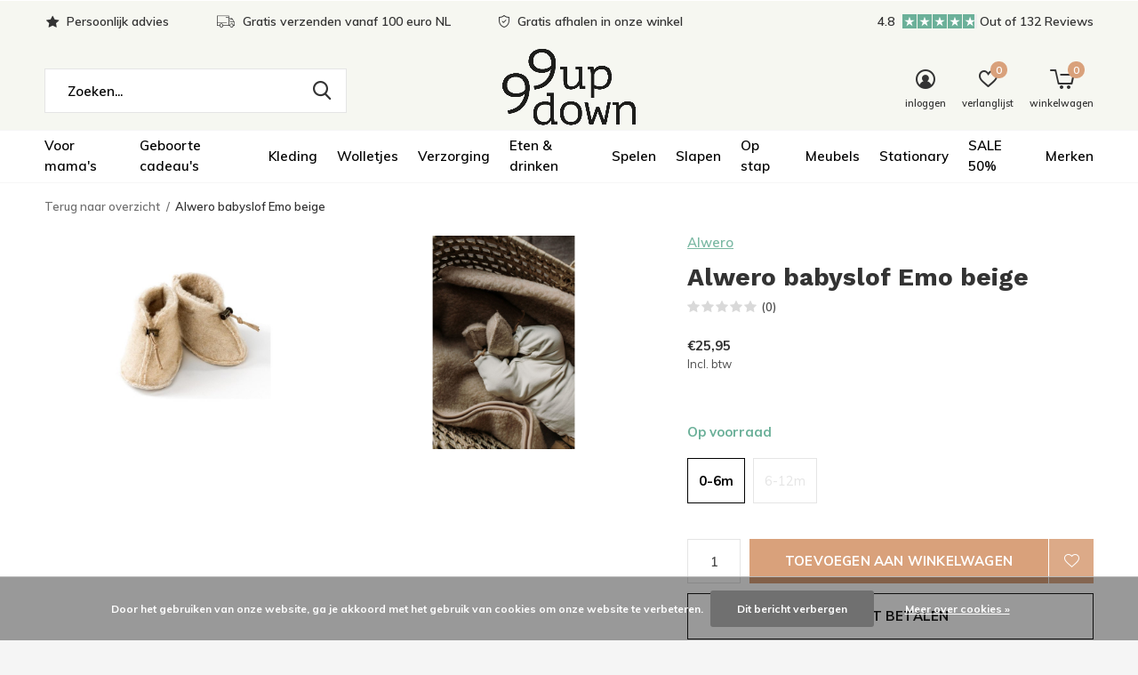

--- FILE ---
content_type: text/html;charset=utf-8
request_url: https://www.9up9down.nl/alwero-babyslof-emo-beige.html
body_size: 19040
content:
<!doctype html>
<html class="new mobile  " lang="nl" dir="ltr">
	<head>
        <meta charset="utf-8"/>
<!-- [START] 'blocks/head.rain' -->
<!--

  (c) 2008-2026 Lightspeed Netherlands B.V.
  http://www.lightspeedhq.com
  Generated: 21-01-2026 @ 08:32:38

-->
<link rel="canonical" href="https://www.9up9down.nl/alwero-babyslof-emo-beige.html"/>
<link rel="alternate" href="https://www.9up9down.nl/index.rss" type="application/rss+xml" title="Nieuwe producten"/>
<link href="https://cdn.webshopapp.com/assets/cookielaw.css?2025-02-20" rel="stylesheet" type="text/css"/>
<meta name="robots" content="noodp,noydir"/>
<meta name="google-site-verification" content="ETyLWTOOAoUBg7ipQpl3174nn5uMC-xip0qLO8yp_Ao"/>
<meta name="google-site-verification" content="CLSzkA7OUVBZs40sbsI1UOu5_NySKxs3rZ0OkrXC9jY"/>
<meta property="og:url" content="https://www.9up9down.nl/alwero-babyslof-emo-beige.html?source=facebook"/>
<meta property="og:site_name" content="9up9down"/>
<meta property="og:title" content="Alwero babyslof Emo beige"/>
<meta property="og:description" content="Alwero babyslof Emo. Super schattige slofjes voor je baby gemaakt van 100% wol. Natuurlijk materiaal, lekker warm, ademt en zweet niet."/>
<meta property="og:image" content="https://cdn.webshopapp.com/shops/306687/files/383988734/alwero-alwero-babyslof-emo-beige.jpg"/>
<script>
(function(w,d,s,l,i){w[l]=w[l]||[];w[l].push({'gtm.start':
new Date().getTime(),event:'gtm.js'});var f=d.getElementsByTagName(s)[0],
j=d.createElement(s),dl=l!='dataLayer'?'&l='+l:'';j.async=true;j.src=
'https://www.googletagmanager.com/gtm.js?id='+i+dl;f.parentNode.insertBefore(j,f);
})(window,document,'script','dataLayer','GTM-TPD2629');
</script>
<!--[if lt IE 9]>
<script src="https://cdn.webshopapp.com/assets/html5shiv.js?2025-02-20"></script>
<![endif]-->
<!-- [END] 'blocks/head.rain' -->
		<meta charset="utf-8">
		<meta http-equiv="x-ua-compatible" content="ie=edge">
		<title>Alwero babyslof Emo beige - 9up9down</title>
		<meta name="description" content="Alwero babyslof Emo. Super schattige slofjes voor je baby gemaakt van 100% wol. Natuurlijk materiaal, lekker warm, ademt en zweet niet.">
		<meta name="keywords" content="Alwero, Alwero, babyslof, Emo, beige, Babywinkel, babykleding, baby speelgoed, duurzaam, zwanger, kraamkado">
		<meta name="theme-color" content="#ffffff">
		<meta name="MobileOptimized" content="320">
		<meta name="HandheldFriendly" content="true">
<!-- 		<meta name="viewport" content="width=device-width,initial-scale=1,maximum-scale=1,viewport-fit=cover,target-densitydpi=device-dpi,shrink-to-fit=no"> -->
    <meta name="viewport" content="width=device-width, initial-scale=1.0, maximum-scale=5.0, user-scalable=no">
    <meta name="apple-mobile-web-app-capable" content="yes">
    <meta name="apple-mobile-web-app-status-bar-style" content="black">
		<meta name="author" content="https://www.dmws.nl">
		<link rel="preload" as="style" href="https://cdn.webshopapp.com/assets/gui-2-0.css?2025-02-20">
		<link rel="preload" as="style" href="https://cdn.webshopapp.com/assets/gui-responsive-2-0.css?2025-02-20">
		<link rel="preload" href="https://fonts.googleapis.com/css?family=Muli:100,300,400,500,600,700,800,900%7CWork%20Sans:100,300,400,500,600,700,800,900&display=block" as="style">
		<link rel="preload" as="style" href="https://cdn.webshopapp.com/shops/306687/themes/181560/assets/fixed.css?20251211101717">
    <link rel="preload" as="style" href="https://cdn.webshopapp.com/shops/306687/themes/181560/assets/screen.css?20251211101717">
		<link rel="preload" as="style" href="https://cdn.webshopapp.com/shops/306687/themes/181560/assets/custom.css?20251211101717">
		<link rel="preload" as="font" href="https://cdn.webshopapp.com/shops/306687/themes/181560/assets/icomoon.woff2?20251211101717">
		<link rel="preload" as="script" href="https://cdn.webshopapp.com/assets/jquery-1-9-1.js?2025-02-20">
		<link rel="preload" as="script" href="https://cdn.webshopapp.com/assets/jquery-ui-1-10-1.js?2025-02-20">
		<link rel="preload" as="script" href="https://cdn.webshopapp.com/shops/306687/themes/181560/assets/scripts.js?20251211101717">
		<link rel="preload" as="script" href="https://cdn.webshopapp.com/shops/306687/themes/181560/assets/custom.js?20251211101717">
    <link rel="preload" as="script" href="https://cdn.webshopapp.com/assets/gui.js?2025-02-20">
		<link href="https://fonts.googleapis.com/css?family=Muli:100,300,400,500,600,700,800,900%7CWork%20Sans:100,300,400,500,600,700,800,900&display=block" rel="stylesheet" type="text/css">
		<link rel="stylesheet" media="screen" href="https://cdn.webshopapp.com/assets/gui-2-0.css?2025-02-20">
		<link rel="stylesheet" media="screen" href="https://cdn.webshopapp.com/assets/gui-responsive-2-0.css?2025-02-20">
    <link rel="stylesheet" media="screen" href="https://cdn.webshopapp.com/shops/306687/themes/181560/assets/fixed.css?20251211101717">
		<link rel="stylesheet" media="screen" href="https://cdn.webshopapp.com/shops/306687/themes/181560/assets/screen.css?20251211101717">
		<link rel="stylesheet" media="screen" href="https://cdn.webshopapp.com/shops/306687/themes/181560/assets/custom.css?20251211101717">
		<link rel="icon" type="image/x-icon" href="https://cdn.webshopapp.com/shops/306687/themes/181560/assets/favicon.png?20251211101717">
		<link rel="apple-touch-icon" href="https://cdn.webshopapp.com/shops/306687/themes/181560/assets/apple-touch-icon.png?20251211101717">
		<link rel="mask-icon" href="https://cdn.webshopapp.com/shops/306687/themes/181560/assets/safari-pinned-tab.svg?20251211101717" color="#000000">
		<link rel="manifest" href="https://cdn.webshopapp.com/shops/306687/themes/181560/assets/manifest.json?20251211101717">
		<link rel="preconnect" href="https://ajax.googleapis.com">
		<link rel="preconnect" href="//cdn.webshopapp.com/">
		<link rel="preconnect" href="https://fonts.googleapis.com">
		<link rel="preconnect" href="https://fonts.gstatic.com" crossorigin>
		<link rel="dns-prefetch" href="https://ajax.googleapis.com">
		<link rel="dns-prefetch" href="//cdn.webshopapp.com/">	
		<link rel="dns-prefetch" href="https://fonts.googleapis.com">
		<link rel="dns-prefetch" href="https://fonts.gstatic.com" crossorigin>
    <script src="https://cdn.webshopapp.com/assets/jquery-1-9-1.js?2025-02-20"></script>
    <script src="https://cdn.webshopapp.com/assets/jquery-ui-1-10-1.js?2025-02-20"></script>
		<meta name="msapplication-config" content="https://cdn.webshopapp.com/shops/306687/themes/181560/assets/browserconfig.xml?20251211101717">
<meta property="og:title" content="Alwero babyslof Emo beige">
<meta property="og:type" content="website"> 
<meta property="og:description" content="Alwero babyslof Emo. Super schattige slofjes voor je baby gemaakt van 100% wol. Natuurlijk materiaal, lekker warm, ademt en zweet niet.">
<meta property="og:site_name" content="9up9down">
<meta property="og:url" content="https://www.9up9down.nl/">
<meta property="og:image" content="https://cdn.webshopapp.com/shops/306687/files/383988734/300x250x2/alwero-alwero-babyslof-emo-beige.jpg">
<meta itemprop="price" content="25.95"><meta itemprop="priceCurrency" content="EUR">
<meta name="twitter:title" content="Alwero babyslof Emo beige">
<meta name="twitter:description" content="Alwero babyslof Emo. Super schattige slofjes voor je baby gemaakt van 100% wol. Natuurlijk materiaal, lekker warm, ademt en zweet niet.">
<meta name="twitter:site" content="9up9down">
<meta name="twitter:card" content="https://cdn.webshopapp.com/shops/306687/themes/181560/v/1783892/assets/logo.png?20230309120127">
<meta name="twitter:image" content="https://cdn.webshopapp.com/shops/306687/files/383988734/300x250x2/alwero-alwero-babyslof-emo-beige.jpg">
<script type="application/ld+json">
  [
        {
      "@context": "http://schema.org",
      "@type": "Product", 
      "name": "Alwero Alwero babyslof Emo beige",
      "url": "https://www.9up9down.nl/alwero-babyslof-emo-beige.html",
      "brand": "Alwero",      "description": "Alwero babyslof Emo. Super schattige slofjes voor je baby gemaakt van 100% wol. Natuurlijk materiaal, lekker warm, ademt en zweet niet.",      "image": "https://cdn.webshopapp.com/shops/306687/files/383988734/300x250x2/alwero-alwero-babyslof-emo-beige.jpg",      "gtin13": "5902944783443",                  "offers": {
        "@type": "Offer",
        "price": "25.95",        "url": "https://www.9up9down.nl/alwero-babyslof-emo-beige.html",
        "priceValidUntil": "2027-01-21",
        "priceCurrency": "EUR",
          "availability": "https://schema.org/InStock",
          "inventoryLevel": "2"
              }
          },
        {
      "@context": "http://schema.org/",
      "@type": "Organization",
      "url": "https://www.9up9down.nl/",
      "name": "9up9down",
      "legalName": "9up9down",
      "description": "Alwero babyslof Emo. Super schattige slofjes voor je baby gemaakt van 100% wol. Natuurlijk materiaal, lekker warm, ademt en zweet niet.",
      "logo": "https://cdn.webshopapp.com/shops/306687/themes/181560/v/1783892/assets/logo.png?20230309120127",
      "image": "https://cdn.webshopapp.com/shops/306687/themes/181560/v/2715139/assets/hero-1-image.jpg?20250910170356",
      "contactPoint": {
        "@type": "ContactPoint",
        "contactType": "Customer service",
        "telephone": "06 36446944"
      },
      "address": {
        "@type": "PostalAddress",
        "streetAddress": "Weverstraat 11",
        "addressLocality": "",
        "postalCode": "6811 EL Arnhem",
        "addressCountry": "NL"
      }
         
    },
    { 
      "@context": "http://schema.org", 
      "@type": "WebSite", 
      "url": "https://www.9up9down.nl/", 
      "name": "9up9down",
      "description": "Alwero babyslof Emo. Super schattige slofjes voor je baby gemaakt van 100% wol. Natuurlijk materiaal, lekker warm, ademt en zweet niet.",
      "author": [
        {
          "@type": "Organization",
          "url": "https://www.dmws.nl/",
          "name": "DMWS B.V.",
          "address": {
            "@type": "PostalAddress",
            "streetAddress": "Klokgebouw 195 (Strijp-S)",
            "addressLocality": "Eindhoven",
            "addressRegion": "NB",
            "postalCode": "5617 AB",
            "addressCountry": "NL"
          }
        }
      ]
    }
  ]
</script>    	</head>
	<body>
  	    <form action="https://www.9up9down.nl/account/newsletter/" method="post" class="popup-a form-welcome news-letter-popup">
  <input type="hidden" name="key" value="9d83f5e0489ba0b67168cd9cbeae0a6c" />
  <figure><img src="https://cdn.webshopapp.com/shops/306687/themes/181560/v/1784394/assets/newsletter-image.jpg?20230309140552" alt="Placeholder" width="465" height="590"></figure>
  <div class="right">
  <h2>Nice to meet you</h2>
  <p>Wil je ook op de hoogte blijven?Schrijf je dan nu in voor onze nieuwsbrief.</p>
  <p>
    <label for="formNewsletterEmail">E-mail adress</label>
    <input type="email" id="formNewsletterEmail" name="email" required>
    <button type="submit" class="submit-newsletter">Abonneer</button>
  </p>
  </div>
</form>        <ul class="hidden-data hidden"><li>306687</li><li>181560</li><li>ja</li><li>nl</li><li>live</li><li>info//9up9down/nl</li><li>https://www.9up9down.nl/</li></ul><div id="root" ><header id="top" class=" static"><p id="logo" class="text-center"><a href="https://www.9up9down.nl/" accesskey="h"><img src="https://cdn.webshopapp.com/shops/306687/themes/181560/v/1783892/assets/logo.png?20230309120127" alt="9up9down baby concept store"></a></p><nav id="skip"><ul><li><a href="#nav" accesskey="n">Ga naar navigatie (n)</a></li><li><a href="#content" accesskey="c">Ga naar inhoud (c)</a></li><li><a href="#footer" accesskey="f">Ga naar footer (f)</a></li></ul></nav><nav id="nav" aria-label="Kies een categorie" class="align-center"><ul><li ><a  href="https://www.9up9down.nl/voor-mamas/">Voor mama&#039;s</a><div><div><h3><a href="https://www.9up9down.nl/voor-mamas/zwangerschapsbel/">Zwangerschapsbel</a></h3></div><div><h3><a href="https://www.9up9down.nl/voor-mamas/verzorging/">Verzorging</a></h3></div><div><h3><a href="https://www.9up9down.nl/voor-mamas/voor-het-voeden/">Voor het voeden</a></h3></div><div><h3><a href="https://www.9up9down.nl/voor-mamas/kleding/">Kleding</a></h3></div><div><h3><a href="https://www.9up9down.nl/voor-mamas/boeken/">Boeken</a></h3></div><div><h3><a href="https://www.9up9down.nl/voor-mamas/tassen/">Tassen</a></h3></div><div><h3><a href="https://www.9up9down.nl/voor-mamas/sale/">Sale</a></h3></div></div></li><li ><a  href="https://www.9up9down.nl/geboorte-cadeaus/">Geboorte cadeau&#039;s</a><div><div><h3><a href="https://www.9up9down.nl/geboorte-cadeaus/cadeaus-10-tot-25-euro/">Cadeau&#039;s 10 tot 25 euro</a></h3></div><div><h3><a href="https://www.9up9down.nl/geboorte-cadeaus/cadeaus-25-tot-50-euro/">Cadeau&#039;s 25 tot 50 euro</a></h3></div><div><h3><a href="https://www.9up9down.nl/geboorte-cadeaus/cadeaus-vanaf-50-euro/">Cadeau&#039;s vanaf 50 euro</a></h3></div></div></li><li ><a  href="https://www.9up9down.nl/kleding/">Kleding</a><div><div><h3><a href="https://www.9up9down.nl/kleding/baby-44-68/">Baby (44-68)</a></h3><ul><li><a href="https://www.9up9down.nl/kleding/baby-44-68/newborn-mutsjes/">Newborn mutsjes</a></li><li><a href="https://www.9up9down.nl/kleding/baby-44-68/newborn-set/">Newborn set</a></li><li><a href="https://www.9up9down.nl/kleding/baby-44-68/rompers/">Rompers</a></li><li><a href="https://www.9up9down.nl/kleding/baby-44-68/tops-truitjes/">Tops &amp; truitjes</a></li><li><a href="https://www.9up9down.nl/kleding/baby-44-68/broekjes-en-leggings/">Broekjes en leggings</a></li><li><a href="https://www.9up9down.nl/kleding/baby-44-68/boxpakjes/">Boxpakjes</a></li><li><a href="https://www.9up9down.nl/kleding/baby-44-68/prematuur/">Prematuur</a></li></ul></div><div><h3><a href="https://www.9up9down.nl/kleding/baby-dreumes-56-92/">Baby &amp; Dreumes (56 - 92)</a></h3><ul><li><a href="https://www.9up9down.nl/kleding/baby-dreumes-56-92/jassen-regenkleding/">Jassen &amp; regenkleding</a></li><li><a href="https://www.9up9down.nl/kleding/baby-dreumes-56-92/truitjes-vestjes/">Truitjes &amp; vestjes</a></li><li><a href="https://www.9up9down.nl/kleding/baby-dreumes-56-92/rompers-boxpakjes/">Rompers &amp; boxpakjes</a></li><li><a href="https://www.9up9down.nl/kleding/baby-dreumes-56-92/t-shirtjes-topjes/">T-shirtjes &amp; topjes</a></li><li><a href="https://www.9up9down.nl/kleding/baby-dreumes-56-92/blousjes/">Blousjes</a></li><li><a href="https://www.9up9down.nl/kleding/baby-dreumes-56-92/bloomers-korte-broekjes/">Bloomers &amp; korte broekjes</a></li><li><a href="https://www.9up9down.nl/kleding/baby-dreumes-56-92/legging-broekjes/">Legging &amp; broekjes</a></li><li><a href="https://www.9up9down.nl/kleding/baby-dreumes-56-92/jurkjes-jumpsuits/">Jurkjes &amp; jumpsuits</a></li><li><a href="https://www.9up9down.nl/kleding/baby-dreumes-56-92/zwemkleding/">Zwemkleding</a></li></ul></div><div><h3><a href="https://www.9up9down.nl/kleding/accessoires/">Accessoires</a></h3><ul><li><a href="https://www.9up9down.nl/kleding/accessoires/mutsen-wanten-sjaals/">Mutsen, wanten &amp; Sjaals</a></li><li><a href="https://www.9up9down.nl/kleding/accessoires/haaraccessoires/">Haaraccessoires</a></li><li><a href="https://www.9up9down.nl/kleding/accessoires/zonnehoedjes-petjes/">Zonnehoedjes &amp; petjes</a></li><li><a href="https://www.9up9down.nl/kleding/accessoires/sokjes-maillots/">Sokjes &amp; maillots</a></li><li><a href="https://www.9up9down.nl/kleding/accessoires/zonnebrilletjes/">Zonnebrilletjes</a></li></ul></div><div><h3><a href="https://www.9up9down.nl/kleding/schoenen/">Schoenen</a></h3><ul><li><a href="https://www.9up9down.nl/kleding/schoenen/slofjes/">Slofjes</a></li><li><a href="https://www.9up9down.nl/kleding/schoenen/eerste-schoentjes/">Eerste schoentjes</a></li><li><a href="https://www.9up9down.nl/kleding/schoenen/regenlaarsjes/">Regenlaarsjes</a></li><li><a href="https://www.9up9down.nl/kleding/schoenen/snowboots/">Snowboots</a></li><li><a href="https://www.9up9down.nl/kleding/schoenen/waterschoenen-sandalen/">Waterschoenen &amp; sandalen</a></li></ul></div></div></li><li ><a  href="https://www.9up9down.nl/wolletjes/">Wolletjes</a><div><div><h3><a href="https://www.9up9down.nl/wolletjes/wollen-producten/">Wollen producten</a></h3></div><div><h3><a href="https://www.9up9down.nl/wolletjes/wollen-kleding/">Wollen kleding</a></h3></div></div></li><li ><a  href="https://www.9up9down.nl/verzorging/">Verzorging</a><div><div><h3><a href="https://www.9up9down.nl/verzorging/voedingskussens/">Voedingskussens</a></h3></div><div><h3><a href="https://www.9up9down.nl/verzorging/aankleedkussen-hoes/">Aankleedkussen &amp; hoes</a></h3></div><div><h3><a href="https://www.9up9down.nl/verzorging/hydrofiele-doeken/">Hydrofiele doeken</a></h3></div><div><h3><a href="https://www.9up9down.nl/verzorging/badcapes-badjasjes/">Badcapes &amp; Badjasjes</a></h3></div><div><h3><a href="https://www.9up9down.nl/verzorging/verzorgingsproducten/">Verzorgingsproducten</a></h3></div><div><h3><a href="https://www.9up9down.nl/verzorging/verzorginsaccessoires/">Verzorginsaccessoires</a></h3></div><div><h3><a href="https://www.9up9down.nl/verzorging/badspeelgoed/">Badspeelgoed</a></h3></div></div></li><li ><a  href="https://www.9up9down.nl/eten-drinken/">Eten &amp; drinken</a><div><div><h3><a href="https://www.9up9down.nl/eten-drinken/babyfles/">Babyfles</a></h3></div><div><h3><a href="https://www.9up9down.nl/eten-drinken/serviesgoed/">Serviesgoed</a></h3></div><div><h3><a href="https://www.9up9down.nl/eten-drinken/serviessets/">Serviessets</a></h3></div><div><h3><a href="https://www.9up9down.nl/eten-drinken/trommels-drinkflesjes/">Trommels &amp; drinkflesjes</a></h3></div><div><h3><a href="https://www.9up9down.nl/eten-drinken/placemat/">Placemat</a></h3></div><div><h3><a href="https://www.9up9down.nl/eten-drinken/slabbetjes/">Slabbetjes</a></h3></div></div></li><li ><a  href="https://www.9up9down.nl/spelen/">Spelen</a><div><div><h3><a href="https://www.9up9down.nl/spelen/boxkleden-speelkleden/">Boxkleden &amp; speelkleden</a></h3></div><div><h3><a href="https://www.9up9down.nl/spelen/babygym/">Babygym</a></h3></div><div><h3><a href="https://www.9up9down.nl/spelen/bijtspeeltjes/">Bijtspeeltjes</a></h3></div><div><h3><a href="https://www.9up9down.nl/spelen/rammelaartjes/">Rammelaartjes</a></h3></div><div><h3><a href="https://www.9up9down.nl/spelen/knuffels/">Knuffels</a></h3></div><div><h3><a href="https://www.9up9down.nl/spelen/speelgoed-baby/">Speelgoed baby</a></h3></div><div><h3><a href="https://www.9up9down.nl/spelen/speelgoed-peuter/">Speelgoed peuter</a></h3></div><div><h3><a href="https://www.9up9down.nl/spelen/badspeelgoed/">Badspeelgoed</a></h3></div><div><h3><a href="https://www.9up9down.nl/spelen/buitenspeelgoed/">Buitenspeelgoed</a></h3></div><div><h3><a href="https://www.9up9down.nl/spelen/puzzels/">Puzzels</a></h3></div></div></li><li ><a  href="https://www.9up9down.nl/slapen/">Slapen</a><div><div><h3><a href="https://www.9up9down.nl/slapen/hemels/">Hemels</a></h3></div><div><h3><a href="https://www.9up9down.nl/slapen/babynestjes/">Babynestjes</a></h3></div><div><h3><a href="https://www.9up9down.nl/slapen/beddengoed/">Beddengoed</a></h3></div><div><h3><a href="https://www.9up9down.nl/slapen/omslagdoeken/">Omslagdoeken</a></h3></div><div><h3><a href="https://www.9up9down.nl/slapen/slaapzakken/">Slaapzakken</a></h3></div><div><h3><a href="https://www.9up9down.nl/slapen/warmte-knuffels/">Warmte knuffels</a></h3></div><div><h3><a href="https://www.9up9down.nl/slapen/nachtlampjes/">Nachtlampjes</a></h3></div><div><h3><a href="https://www.9up9down.nl/slapen/muziekmobieltjes-mobieltjes/">Muziekmobieltjes &amp; mobieltjes</a></h3></div><div><h3><a href="https://www.9up9down.nl/slapen/decoratie/">Decoratie</a></h3></div><div><h3><a href="https://www.9up9down.nl/slapen/speenkoorden-speendoekjes/">Speenkoorden &amp; speendoekjes</a></h3></div><div><h3><a href="https://www.9up9down.nl/slapen/spenen/">Spenen</a></h3></div></div></li><li ><a  href="https://www.9up9down.nl/op-stap/">Op stap</a><div><div><h3><a href="https://www.9up9down.nl/op-stap/accessoires/">Accessoires</a></h3></div><div><h3><a href="https://www.9up9down.nl/op-stap/verschoningsetuis/">Verschoningsetuis</a></h3></div><div><h3><a href="https://www.9up9down.nl/op-stap/luiertassen/">Luiertassen</a></h3></div><div><h3><a href="https://www.9up9down.nl/op-stap/draagzakken/">Draagzakken</a></h3></div><div><h3><a href="https://www.9up9down.nl/op-stap/autostoel-hoezen-zakken/">Autostoel hoezen &amp; zakken</a></h3></div><div><h3><a href="https://www.9up9down.nl/op-stap/zonnebescherming/">Zonnebescherming</a></h3></div><div><h3><a href="https://www.9up9down.nl/op-stap/rugzakjes/">Rugzakjes</a></h3></div><div><h3><a href="https://www.9up9down.nl/op-stap/kinderwagens/">Kinderwagens</a></h3></div></div></li><li ><a  href="https://www.9up9down.nl/meubels/">Meubels</a><div><div><h3><a href="https://www.9up9down.nl/meubels/wipstoeltjes-eetstoelen/">Wipstoeltjes &amp; Eetstoelen</a></h3></div><div><h3><a href="https://www.9up9down.nl/meubels/wiegjes-ledikanten/">Wiegjes &amp; Ledikanten</a></h3></div><div><h3><a href="https://www.9up9down.nl/meubels/commode/"> Commode</a></h3></div></div></li><li ><a  href="https://www.9up9down.nl/stationary/">Stationary</a><div><div><h3><a href="https://www.9up9down.nl/stationary/invulboeken/">Invulboeken</a></h3></div></div></li><li ><a  href="https://www.9up9down.nl/sale-50/">SALE 50%</a><div><div><h3><a href="https://www.9up9down.nl/sale-50/jassen-pakken/">Jassen &amp; pakken</a></h3></div><div><h3><a href="https://www.9up9down.nl/sale-50/truitjes-vestjes/">Truitjes &amp; vestjes</a></h3></div><div><h3><a href="https://www.9up9down.nl/sale-50/rompers-boxpakjes/">Rompers &amp; boxpakjes</a></h3></div><div><h3><a href="https://www.9up9down.nl/sale-50/t-shirtjes-topjes/">T-shirtjes &amp; topjes</a></h3></div><div><h3><a href="https://www.9up9down.nl/sale-50/shortjes-bloomers/">Shortjes / bloomers</a></h3></div><div><h3><a href="https://www.9up9down.nl/sale-50/legging-broekjes/">Legging &amp; broekjes</a></h3></div><div><h3><a href="https://www.9up9down.nl/sale-50/jurkjes-jumpsuits/">Jurkjes &amp; jumpsuits</a></h3></div><div><h3><a href="https://www.9up9down.nl/sale-50/newborn/">Newborn</a></h3></div><div><h3><a href="https://www.9up9down.nl/sale-50/sokjes-maillots/">Sokjes &amp; Maillots</a></h3></div><div><h3><a href="https://www.9up9down.nl/sale-50/zwemkleding-schoentjes/">Zwemkleding / schoentjes</a></h3></div><div><h3><a href="https://www.9up9down.nl/sale-50/overige/">Overige</a></h3></div><div><h3><a href="https://www.9up9down.nl/sale-50/schoentjes-sandalen/">Schoentjes / sandalen</a></h3></div></div></li><li ><a accesskey="4" href="https://www.9up9down.nl/brands/">Merken</a><div class="double"><div><h3>Our favorite brands</h3><ul class="double"><li><a href="https://www.9up9down.nl/brands/bibs-2/">Bibs</a></li><li><a href="https://www.9up9down.nl/brands/joha-2/">Joha</a></li><li><a href="https://www.9up9down.nl/brands/koeka/">Koeka</a></li><li><a href="https://www.9up9down.nl/brands/konges-sloejd/">Konges Sløjd</a></li><li><a href="https://www.9up9down.nl/brands/laessig/">Lässig</a></li><li><a href="https://www.9up9down.nl/brands/liewood/">Liewood</a></li><li><a href="https://www.9up9down.nl/brands/lil-atelier/">Lil&#039; Atelier</a></li><li><a href="https://www.9up9down.nl/brands/marmar-copenhagen/">MarMar Copenhagen</a></li><li><a href="https://www.9up9down.nl/brands/mp-denmark/">MP Denmark</a></li><li><a href="https://www.9up9down.nl/brands/naturkind/">Naturkind</a></li></ul></div><div></div></div></li></ul><ul><li class="search"><a href="./"><i class="icon-zoom2"></i><span>zoeken</span></a></li><li class="login"><a href=""><i class="icon-user-circle"></i><span>inloggen</span></a></li><li class="fav"><a class="open-login"><i class="icon-heart-strong"></i><span>verlanglijst</span><span class="no items" data-wishlist-items>0</span></a></li><li class="cart"><a href="https://www.9up9down.nl/cart/"><i class="icon-cart5"></i><span>winkelwagen</span><span class="no">0</span></a></li></ul></nav><div class="bar with-trustmark"><ul class="list-usp"><li><i class="icon-star"></i> Persoonlijk advies</li><li><i class="icon-truck"></i> Gratis verzenden vanaf 100 euro NL</li><li><i class="icon-shield"></i> Gratis afhalen in onze winkel</li></ul><p><a href="https://www.9up9down.nl/" target="_blank"><span class="rating-a c square_stars" data-val="4.8" data-of="5">4.8</span><span class="mobile-hide">Out of 132 Reviews</span></a></p></div><form action="https://www.9up9down.nl/search/" method="get" id="formSearch" data-search-type="desktop"><p><label for="q">Zoeken...</label><input id="q" name="q" type="search" value="" autocomplete="off" required data-input="desktop"><button type="submit">Zoeken</button></p><div class="search-autocomplete" data-search-type="desktop"><ul class="list-cart small m0"></ul></div></form><div class="module-product-bar"><figure><img src="https://dummyimage.com/45x45/fff.png/fff" data-src="https://cdn.webshopapp.com/shops/306687/files/383988734/90x90x2/alwero-babyslof-emo-beige.jpg" alt="Alwero babyslof Emo beige" width="45" height="45"></figure><h3>Alwero Alwero babyslof Emo beige</h3><p class="price">
      €25,95
          </p><p class="link-btn"><a href="https://www.9up9down.nl/cart/add/251171668/">Toevoegen aan winkelwagen</a></p></div></header><main id="content"><nav class="nav-breadcrumbs "><ul><li><a href="https://www.9up9down.nl/">Terug naar overzicht</a></li><li>Alwero babyslof Emo beige</li></ul></nav><article class="module-product"><ul class="list-product"><li class=""><a data-fancybox-group="gallery" href="https://cdn.webshopapp.com/shops/306687/files/383988734/image.jpg"><img src="https://cdn.webshopapp.com/shops/306687/files/383988734/900x660x2/alwero-alwero-babyslof-emo-beige.jpg" alt="Alwero babyslof Emo beige" width="900" height="660"></a><ul class="label"><li class="btn  active mobile-only"><a href="javascript:;" class="add-to-wishlist" data-url="https://www.9up9down.nl/account/wishlistAdd/126176139/?variant_id=251171668" data-id="126176139"><i class="icon-heart-outline"></i><span>Aan verlanglijst toevoegen</span></a></li></ul></li><li class=""><a data-fancybox-group="gallery" href="https://cdn.webshopapp.com/shops/306687/files/383988752/image.jpg"><img src="https://cdn.webshopapp.com/shops/306687/files/383988752/900x660x2/alwero-alwero-babyslof-emo-beige.jpg" alt="Alwero babyslof Emo beige" width="900" height="660"></a></li></ul><div><header><p><a href="https://www.9up9down.nl/brands/alwero/">Alwero</a></p><h1>Alwero babyslof Emo beige</h1><p class="rating-a b" data-val="0" data-of="5"><a href="#section-reviews">(0)</a></p></header><form action="https://www.9up9down.nl/cart/add/251171668/" id="product_configure_form" method="post" class="form-product" data-url="https://www.9up9down.nl/cart/add/251171668/"><div class="fieldset"><p class="price">
          €25,95
                    <span>Incl. btw</span></p><ul class="list-plain"></ul><p class="in-stock-positive"><span class="strong">
                                                    
                                                    Op voorraad
                                
                                  </span></p><ul id="custom-variant-boxes" class="check-box"><li class=" active"><a href="https://www.9up9down.nl/alwero-babyslof-emo-beige.html?id=251171668"> 0-6m</a></li><li class="disabled "><a href="https://www.9up9down.nl/alwero-babyslof-emo-beige.html?id=251171672"> 6-12m</a></li></ul><input type="hidden" name="bundle_id" id="product_configure_bundle_id" value=""><div class="product-configure"><div class="product-configure-options" aria-label="Select an option of the product. This will reload the page to show the new option." role="region"><div class="product-configure-options-option"><label for="product_configure_option_maat">Maat: <em aria-hidden="true">*</em></label><select name="matrix[maat]" id="product_configure_option_maat" onchange="document.getElementById('product_configure_form').action = 'https://www.9up9down.nl/product/matrix/126176139/'; document.getElementById('product_configure_form').submit();" aria-required="true"><option value="0-6m" selected="selected">0-6m</option><option value="6-12m">6-12m</option></select><div class="product-configure-clear"></div></div></div><input type="hidden" name="matrix_non_exists" value=""></div></div><p class="submit m15"><input type="number" name="quantity" value="1"><button class="add-to-cart-button" type="submit">Toevoegen aan winkelwagen</button><a href="javascript:;" class="open-login"><i class="icon-heart-outline"></i><span>Inloggen voor wishlist</span></a></p><p class="link-btn"><a href="javascript:;" id="checkoutButton" class="a">Direct betalen</a></p><ul class="list-usp"><li><i class="icon-truck"></i><span class="strong">Gratis verzending</span> Vanaf €100,-</li></ul><div class="tabs-a m55"><nav><ul><li><a href="./">Beschrijving</a></li><li><a href="./">Delen</a></li></ul></nav><div><div><p>Alwero babyslof Emo. Super schattige slofjes voor je baby gemaakt van 100% wol. Natuurlijk materiaal, lekker warm, ademt en zweet niet.</p></div><div><ul class="list-social b"><li><a onclick="return !window.open(this.href,'Alwero babyslof Emo beige', 'width=500,height=500')" target="_blank" href="https://www.facebook.com/sharer/sharer.php?u=https://www.9up9down.nl/alwero-babyslof-emo-beige.html"><i class="icon-facebook"></i> Facebook</a></li><li><a href="whatsapp://send?text=https://www.9up9down.nl/alwero-babyslof-emo-beige.html" data-action="share/whatsapp/share"><i class="icon-whatsapp"></i> Whatsapp</a></li></ul></div></div></div><p class="check"><input class="compare-check" id="add_compare_126176139" type="checkbox" value="" data-add-url="https://www.9up9down.nl/compare/add/251171668/" data-del-url="https://www.9up9down.nl/compare/delete/251171668/" data-id="126176139"  /><label for="add_compare_126176139">Toevoegen aan vergelijking</label></p></form></div></article><div class="cols-d m70 product-content"><article><h5 class="s28 m10">Productomschrijving</h5><p>Alwero babyslof Emo. Super schattige slofjes voor je baby gemaakt van 100% wol. Natuurlijk materiaal, lekker warm, ademt en zweet niet. Wat wil je nog meer voor je kleintje? Er zit een koordje door de slofjes met een messing sluiting waardoor je de slofjes aan kunt trekken en ze niet zo makkelijk uitgaan. De babyslofjes zijn ook perfect als kraamcadeau.</p></article><aside><h5 class="s28 m10">Specificaties</h5><ul class="list-info dmws-specs"><li><span>Kleur</span> Beige</li><li><span>Materiaal</span> 100% merino wool</li><li><span>Keurmerk</span> Organic wool</li><li><span>Wasvoorschrift</span> 30 graden wolwas / niet in de droger</li><li><span>Maatadvies</span> Valt normaal</li></ul></aside></div><article id="section-reviews"><header class="heading-rating"><h5 class="s28 m20">Reviews</h5><p class="rating-a strong" data-val="0" data-of="5">0<span> / 5</span></p><p class="overlay-e">0 sterren op basis van 0 beoordelingen</p><p class="link-btn"><a class="b" href="https://www.9up9down.nl/account/review/126176139/">Je beoordeling toevoegen</a></p></header><ul class="list-comments a"></ul></article><article><header class="heading-mobile text-left"><h5 class="s28 m10">Recente artikelen</h5></header><ul class="list-collection compact"><li class="single no-ajax text-left"><div class="img"><figure><img src="https://cdn.webshopapp.com/shops/306687/files/383988734/900x660x2/alwero-babyslof-emo-beige.jpg" alt="Alwero babyslof Emo beige" width="310" height="430"></figure><form class="desktop-only" action="https://www.9up9down.nl/alwero-babyslof-emo-beige.html" method="post"><p><button class="w100" type="submit">Bekijk product</button></p></form></div><p>Alwero</p><h2><a href="https://www.9up9down.nl/alwero-babyslof-emo-beige.html">Alwero babyslof Emo beige</a></h2><p class="price">€25,95</p></li></ul></article></main><aside id="cart"><h5>Winkelwagen</h5><p>
    U heeft geen artikelen in uw winkelwagen...
  </p><p class="submit"><span><span>Bedrag tot gratis verzending</span> €100,00</span><span class="strong"><span>Totaal incl. btw</span> €0,00</span><a href="https://www.9up9down.nl/cart/">Bestellen</a></p></aside><form action="https://www.9up9down.nl/account/loginPost/" method="post" id="login"><h5>Inloggen</h5><p><label for="lc">E-mailadres</label><input type="email" id="lc" name="email" autocomplete='email' placeholder="E-mailadres" required></p><p><label for="ld">Wachtwoord</label><input type="password" id="ld" name="password" autocomplete='current-password' placeholder="Wachtwoord" required><a href="https://www.9up9down.nl/account/password/">Wachtwoord vergeten?</a></p><p><button class="side-login-button" type="submit">Inloggen</button></p><footer><ul class="list-checks"><li>Al je orders en retouren op één plek</li><li>Het bestelproces gaat nog sneller</li><li>Je winkelwagen is altijd en overal opgeslagen</li></ul><p class="link-btn"><a class="" href="https://www.9up9down.nl/account/register/">Account aanmaken</a></p></footer><input type="hidden" name="key" value="9d83f5e0489ba0b67168cd9cbeae0a6c" /><input type="hidden" name="type" value="login" /></form><p id="compare-btn" ><a class="open-compare"><i class="icon-compare"></i><span>vergelijk</span><span class="compare-items" data-compare-items>0</span></a></p><aside id="compare"><h5>Vergelijk producten</h5><ul class="list-cart compare-products"></ul><p class="submit"><span>You can compare a maximum of 5 products</span><a href="https://www.9up9down.nl/compare/">Start vergelijking</a></p></aside><footer id="footer"><form id="formNewsletter" action="https://www.9up9down.nl/account/newsletter/" method="post" class="form-newsletter"><input type="hidden" name="key" value="9d83f5e0489ba0b67168cd9cbeae0a6c" /><h2 class="gui-page-title">Meld je aan voor onze nieuwsbrief</h2><p>Ontvang de nieuwste aanbiedingen en promoties</p><p><label for="formNewsletterEmail">E-mail adres</label><input type="email" id="formNewsletterEmail" name="email" placeholder="E-mail adres" required><button type="submit" class="submit-newsletter">Abonneer</button></p></form><nav><div><h3>Klantenservice</h3><ul><li><a href="https://www.9up9down.nl/service/about/">Over ons</a></li><li><a href="https://www.9up9down.nl/service/general-terms-conditions/">Algemene voorwaarden</a></li><li><a href="https://www.9up9down.nl/service/disclaimer/">Disclaimer</a></li><li><a href="https://www.9up9down.nl/service/privacy-policy/">Privacy Policy</a></li><li><a href="https://www.9up9down.nl/service/payment-methods/">Betaalmethodes</a></li><li><a href="https://www.9up9down.nl/service/shipping-returns/">Verzenden &amp; retourneren</a></li><li><a href="https://www.9up9down.nl/service/">Contact</a></li><li><a href="https://www.9up9down.nl/service/openingstijden/">Openingstijden</a></li><li><a href="https://www.9up9down.nl/service/9up9down-family-spaarsysteem/">9up9down Family spaarsysteem</a></li></ul></div><div><h3>Mijn account</h3><ul><li><a href="https://www.9up9down.nl/account/" title="Registreren">Registreren</a></li><li><a href="https://www.9up9down.nl/account/orders/" title="Mijn bestellingen">Mijn bestellingen</a></li><li><a href="https://www.9up9down.nl/account/tickets/" title="Mijn tickets">Mijn tickets</a></li><li><a href="https://www.9up9down.nl/account/wishlist/" title="Mijn verlanglijst">Mijn verlanglijst</a></li><li><a href="https://www.9up9down.nl/compare/">Vergelijk producten</a></li></ul></div><div><h3>Categorieën</h3><ul><li><a href="https://www.9up9down.nl/voor-mamas/">Voor mama&#039;s</a></li><li><a href="https://www.9up9down.nl/geboorte-cadeaus/">Geboorte cadeau&#039;s</a></li><li><a href="https://www.9up9down.nl/kleding/">Kleding</a></li><li><a href="https://www.9up9down.nl/wolletjes/">Wolletjes</a></li><li><a href="https://www.9up9down.nl/verzorging/">Verzorging</a></li><li><a href="https://www.9up9down.nl/eten-drinken/">Eten &amp; drinken</a></li><li><a href="https://www.9up9down.nl/spelen/">Spelen</a></li><li><a href="https://www.9up9down.nl/slapen/">Slapen</a></li></ul></div><div><h3>Over ons</h3><ul class="contact-footer m10"><li><span class="strong">9up9down</span></li><li>Weverstraat 11</li><li>6811 EL Arnhem</li><li></li></ul><ul class="contact-footer m10"></ul></div><div class="double"><ul class="link-btn"><li class="callus"><a href="tel:06 36446944" class="a">Call us</a></li><li class="mailus"><a href="/cdn-cgi/l/email-protection#6801060e0728511d18510c071f06460604" class="a">Email us</a></li></ul><ul class="list-social"><li><a rel="external" href="https://www.facebook.com/9up9down/"><i class="icon-facebook"></i><span>Facebook</span></a></li><li><a rel="external" href="https://www.instagram.com/9up9down/"><i class="icon-instagram"></i><span>Instagram</span></a></li></ul></div><figure><img data-src="https://cdn.webshopapp.com/shops/306687/themes/181560/v/1783902/assets/logo-upload-footer.png?20230309120316" alt="9up9down baby concept store" width="180" height="40"></figure></nav><ul class="list-payments dmws-payments"><li><img data-src="https://cdn.webshopapp.com/shops/306687/themes/181560/assets/z-cash.png?20251211101717" alt="cash" width="45" height="21"></li><li><img data-src="https://cdn.webshopapp.com/shops/306687/themes/181560/assets/z-ideal.png?20251211101717" alt="ideal" width="45" height="21"></li><li><img data-src="https://cdn.webshopapp.com/shops/306687/themes/181560/assets/z-mistercash.png?20251211101717" alt="mistercash" width="45" height="21"></li><li><img data-src="https://cdn.webshopapp.com/shops/306687/themes/181560/assets/z-paypal.png?20251211101717" alt="paypal" width="45" height="21"></li></ul><p class="copyright dmws-copyright">© Copyright <span class="date">2019</span> - Theme By <a href="https://dmws.nl/themes/" target="_blank" rel="noopener">DMWS</a> x <a href="https://plus.dmws.nl/" title="Upgrade your theme with Plus+ for Lightspeed" target="_blank" rel="noopener">Plus+</a>  - <a href="https://www.9up9down.nl/rss/">RSS-feed</a></p></footer><script data-cfasync="false" src="/cdn-cgi/scripts/5c5dd728/cloudflare-static/email-decode.min.js"></script><script>
   var mobilemenuOpenSubsOnly = '1';
       var instaUser = false;
    var showSecondImage = 1;
  var newsLetterSeconds = '9';
   var test = 'test';
	var basicUrl = 'https://www.9up9down.nl/';
  var ajaxTranslations = {"Add to cart":"Toevoegen aan winkelwagen","Wishlist":"Verlanglijst","Add to wishlist":"Aan verlanglijst toevoegen","Compare":"Vergelijk","Add to compare":"Toevoegen om te vergelijken","Brands":"Merken","Discount":"Korting","Delete":"Verwijderen","Total excl. VAT":"Totaal excl. btw","Shipping costs":"Verzendkosten","Total incl. VAT":"Totaal incl. btw","Read more":"Lees meer","Read less":"Lees minder","No products found":"Geen producten gevonden","View all results":"Bekijk alle resultaten","":""};
  var categories_shop = {"11448207":{"id":11448207,"parent":0,"path":["11448207"],"depth":1,"image":0,"type":"category","url":"voor-mamas","title":"Voor mama's","description":"Mama, de belangrijkste vrouw in ons leven. Ze is er altijd voor ons, of we nu verdrietig zijn of blij. Haar wil je dan ook extra in het zonnetje zetten tijdens de zwangerschap.","count":149,"subs":{"13383992":{"id":13383992,"parent":11448207,"path":["13383992","11448207"],"depth":2,"image":0,"type":"category","url":"voor-mamas\/zwangerschapsbel","title":"Zwangerschapsbel","description":"","count":16},"11912295":{"id":11912295,"parent":11448207,"path":["11912295","11448207"],"depth":2,"image":0,"type":"category","url":"voor-mamas\/verzorging","title":"Verzorging","description":"Mama, de belangrijkste vrouw in ons leven. Ze is er altijd voor ons, of we nu verdrietig zijn of blij. Haar wil je dan ook extra in het zonnetje zetten tijdens de zwangerschap.","count":11},"11912315":{"id":11912315,"parent":11448207,"path":["11912315","11448207"],"depth":2,"image":0,"type":"category","url":"voor-mamas\/voor-het-voeden","title":"Voor het voeden","description":"Prachtige cadeau's voor tijdens het voedingsmoment thuis of onderweg. Gemaakt van hoogwaardige biologische katoen en heerlijk zacht.","count":37},"11912337":{"id":11912337,"parent":11448207,"path":["11912337","11448207"],"depth":2,"image":0,"type":"category","url":"voor-mamas\/kleding","title":"Kleding","description":"Heerlijk warm en lekker zacht. Wollenkleding geeft jouw net dat extra laagje waardoor je jouw eigen lichaamswarmte lang kunt vasthouden.","count":32},"11912362":{"id":11912362,"parent":11448207,"path":["11912362","11448207"],"depth":2,"image":0,"type":"category","url":"voor-mamas\/boeken","title":"Boeken","description":"Het verzamelen van de mooiste momenten van de zwangerschap is niet alleen leuk voor jou maar ook voor het kindje zelf.","count":21},"11912366":{"id":11912366,"parent":11448207,"path":["11912366","11448207"],"depth":2,"image":0,"type":"category","url":"voor-mamas\/tassen","title":"Tassen","description":"Een prachtig cadeau! Deze mooie shoppers van Studio Noos. Handig voor om de stang van de wagen.","count":28},"12242577":{"id":12242577,"parent":11448207,"path":["12242577","11448207"],"depth":2,"image":0,"type":"category","url":"voor-mamas\/sale","title":"Sale","description":"","count":4}}},"11762973":{"id":11762973,"parent":0,"path":["11762973"],"depth":1,"image":0,"type":"category","url":"geboorte-cadeaus","title":"Geboorte cadeau's","description":"Ben je opzoek naar iets leuks om iemand mee te verwennen? Bij ons vind je prachtige cadeau's voor iedere gelegenheid. ","count":428,"subs":{"11910977":{"id":11910977,"parent":11762973,"path":["11910977","11762973"],"depth":2,"image":0,"type":"category","url":"geboorte-cadeaus\/cadeaus-10-tot-25-euro","title":"Cadeau's 10 tot 25 euro","description":"Ben je opzoek naar een leuk cadeau voor een pasgeboren baby? Of om iemand te verwennen tijdens de zwangerschap? Hieronder vind je een selectie van de leukste cadeautjes om te geven en te krijgen.","count":195},"11910981":{"id":11910981,"parent":11762973,"path":["11910981","11762973"],"depth":2,"image":0,"type":"category","url":"geboorte-cadeaus\/cadeaus-25-tot-50-euro","title":"Cadeau's 25 tot 50 euro","description":"Ben je opzoek naar een leuk cadeau voor een pasgeboren baby? Of om iemand te verwennen tijdens de zwangerschap? Hieronder vind je een selectie van de leukste cadeautjes om te geven en te krijgen.","count":142},"11910983":{"id":11910983,"parent":11762973,"path":["11910983","11762973"],"depth":2,"image":0,"type":"category","url":"geboorte-cadeaus\/cadeaus-vanaf-50-euro","title":"Cadeau's vanaf 50 euro","description":"Ben je opzoek naar een leuk cadeau voor een pasgeboren baby? Of om iemand te verwennen tijdens de zwangerschap? Hieronder vind je een selectie van de leukste cadeautjes om te geven en te krijgen.","count":84}}},"10411255":{"id":10411255,"parent":0,"path":["10411255"],"depth":1,"image":0,"type":"category","url":"kleding","title":"Kleding","description":"Zoek je een mooi kledingstuk of cadeau voor een kleintje. De merken die wij aanbieden werken allemaal met zachte verantwoorde materialen. Mooi en duurzaam.","count":1349,"subs":{"12150835":{"id":12150835,"parent":10411255,"path":["12150835","10411255"],"depth":2,"image":0,"type":"category","url":"kleding\/baby-44-68","title":"Baby (44-68)","description":"Ben je opzoek naar een prachtig setje voor jouw pasgeboren kindje? Of wil je iemand iets moois cadeau doen? Bij ons vind je babykleding van merken die op een verantwoorde en liefdevolle manier hun producten ontwikkelen en maken.","count":374,"subs":{"12121791":{"id":12121791,"parent":12150835,"path":["12121791","12150835","10411255"],"depth":3,"image":0,"type":"category","url":"kleding\/baby-44-68\/newborn-mutsjes","title":"Newborn mutsjes","description":"","count":74},"10963070":{"id":10963070,"parent":12150835,"path":["10963070","12150835","10411255"],"depth":3,"image":0,"type":"category","url":"kleding\/baby-44-68\/newborn-set","title":"Newborn set","description":"Prachtige setjes voor jouw pasgeboren baby. De biologische katoen voelt heerlijk zacht en comfortabel aan. ","count":16},"10700747":{"id":10700747,"parent":12150835,"path":["10700747","12150835","10411255"],"depth":3,"image":0,"type":"category","url":"kleding\/baby-44-68\/rompers","title":"Rompers","description":"Heerlijk zachte rompers van prachtige duurzame merken. Rompertjes zijn kledingstukken die vaak worden gedragen door pasgeboren baby's en kleine kinderen. Bij ons vind je ze gemaakt van biologische katoen of van wol. Alles heerlij","count":33},"12151164":{"id":12151164,"parent":12150835,"path":["12151164","12150835","10411255"],"depth":3,"image":0,"type":"category","url":"kleding\/baby-44-68\/tops-truitjes","title":"Tops & truitjes","description":"Heerlijk zachte biologische katoenen T-shirtjes van de leukste merken. Voor de pasgeboren baby is het wikkelshirtje van 1+ in the Family een echte aanrader.","count":65},"12151145":{"id":12151145,"parent":12150835,"path":["12151145","12150835","10411255"],"depth":3,"image":0,"type":"category","url":"kleding\/baby-44-68\/broekjes-en-leggings","title":"Broekjes en leggings","description":"Ben jij opzoek naar een leuk babybroekje of een fijne legging die je mooi kunt combineren met een leuke romper of wikkelvestje? Dan vind je hieronder een mooie selectie van super zachte broekjes waarin jouw kleintje volop kan bewegen.","count":73},"12151127":{"id":12151127,"parent":12150835,"path":["12151127","12150835","10411255"],"depth":3,"image":0,"type":"category","url":"kleding\/baby-44-68\/boxpakjes","title":"Boxpakjes","description":"Hierboven vind je een selectie van de mooie boxpakken van duurzame merken zoals Konges Sl\u00f8jd, Engel Natur, Joha en Lil' Atelier. Boxpakken zijn heerlijke onesies waarbij je in een keer klaar bent. Heerlijk voor de begin fase waarbij aan- en uit","count":100},"10411258":{"id":10411258,"parent":12150835,"path":["10411258","12150835","10411255"],"depth":3,"image":0,"type":"category","url":"kleding\/baby-44-68\/prematuur","title":"Prematuur","description":"Zoek je iets moois en warms voor de allerkleinste baby's? Hieronder vind je zowel wollen als biologische katoenen pakjes in kleine maatjes.","count":18}}},"12150854":{"id":12150854,"parent":10411255,"path":["12150854","10411255"],"depth":2,"image":0,"type":"category","url":"kleding\/baby-dreumes-56-92","title":"Baby & Dreumes (56 - 92)","description":"","count":564,"subs":{"10411287":{"id":10411287,"parent":12150854,"path":["10411287","12150854","10411255"],"depth":3,"image":0,"type":"category","url":"kleding\/baby-dreumes-56-92\/jassen-regenkleding","title":"Jassen & regenkleding","description":"Heerlijke jassen voor verschillende seizoenen en momenten. Ben je opzoek naar een wollen babyjasje of een water- en winddicht jack. Hieronder vind je verschillende type jasjes voor kleintjes. Prachtig vormgegeven en heerlijk warm.","count":77},"10700748":{"id":10700748,"parent":12150854,"path":["10700748","12150854","10411255"],"depth":3,"image":0,"type":"category","url":"kleding\/baby-dreumes-56-92\/truitjes-vestjes","title":"Truitjes & vestjes","description":"Bij de keuze van onze merken kijken wij niet alleen naar de kwaliteit die het merk biedt maar ook naar het verhaal achter het merk en naar hun visie over verantwoord ondernemen. De truitjes en vestjes die je bij ons kunt kopen zijn dan ook of wel gemaakt ","count":91},"12151803":{"id":12151803,"parent":12150854,"path":["12151803","12150854","10411255"],"depth":3,"image":0,"type":"category","url":"kleding\/baby-dreumes-56-92\/rompers-boxpakjes","title":"Rompers & boxpakjes","description":"Hierboven vind je een selectie van de mooie rompers van duurzame merken zoals Konges Sl\u00f8jd, Engel Natur en Joha.","count":98},"11335200":{"id":11335200,"parent":12150854,"path":["11335200","12150854","10411255"],"depth":3,"image":0,"type":"category","url":"kleding\/baby-dreumes-56-92\/t-shirtjes-topjes","title":"T-shirtjes & topjes","description":"Heerlijke zachte katoenen en wollen shirtjes.","count":57},"11596728":{"id":11596728,"parent":12150854,"path":["11596728","12150854","10411255"],"depth":3,"image":0,"type":"category","url":"kleding\/baby-dreumes-56-92\/blousjes","title":"Blousjes","description":"Met deze leuke bloesjes maak je de outfit van jouw kindje in een handomdraai feestelijk. Combineer ze met een fijne legging of leuke overall.","count":19},"10950581":{"id":10950581,"parent":12150854,"path":["10950581","12150854","10411255"],"depth":3,"image":0,"type":"category","url":"kleding\/baby-dreumes-56-92\/bloomers-korte-broekjes","title":"Bloomers & korte broekjes","description":"Opzoek naar een leuke korte broek of een mooie bloomers? Hieronder vind je een selectie voor jouw kleintje. Bloomers zijn niet alleen leuk in de zomer in combinatie met een leuke romper? Maar in de winter kun je ze ook heel goed combineren met een fijne m","count":32},"11121080":{"id":11121080,"parent":12150854,"path":["11121080","12150854","10411255"],"depth":3,"image":0,"type":"category","url":"kleding\/baby-dreumes-56-92\/legging-broekjes","title":"Legging & broekjes","description":"In deze fijne zachte broekjes en leggings kan jouw kindje volop bewegen. Ze zijn allemaal voorzien van zacht elastiek in de taille. Veel broekjes hebben verstelbaar elastiek waardoor je de wijdte van de taille kunt afstellen. Alles is zo ontwikkelt dat jo","count":125},"10411289":{"id":10411289,"parent":12150854,"path":["10411289","12150854","10411255"],"depth":3,"image":0,"type":"category","url":"kleding\/baby-dreumes-56-92\/jurkjes-jumpsuits","title":"Jurkjes & jumpsuits","description":"Jumpsuits zijn heerlijke pakken waarin je fijn kunt bewegen. Ze zijn vaak gemaakt van zachte comfortabele materialen. Het fijne aan een jumpsuit is dat je nooit een koude rug krijgt. Wil je liever een leuke jurkje? We hebben ze in allerlei soorten.","count":44},"10411296":{"id":10411296,"parent":12150854,"path":["10411296","12150854","10411255"],"depth":3,"image":0,"type":"category","url":"kleding\/baby-dreumes-56-92\/zwemkleding","title":"Zwemkleding","description":"Helemaal klaar voor het water met deze leuke zwemkleding. Hieronder vind je een mooi aanbod van zwemkleding met een zwemluier of zonder. Onder aan onze site vind je een aantal punten waarop je kunt letten bij het aanschaffen van een goede zwemluier.","count":49}}},"10411267":{"id":10411267,"parent":10411255,"path":["10411267","10411255"],"depth":2,"image":0,"type":"category","url":"kleding\/accessoires","title":"Accessoires","description":"Een selectie prachtige accessoires als newborn mutsjes, wollen mutsjes en sjaals, prachtige handschoenen maar ook leuke haarspeldjes en mooie zachte haarbandjes. Alles om de outfit van jouw kleintje me aan te vullen. Een echte aanrader zijn de zonnebrille","count":328,"subs":{"10700459":{"id":10700459,"parent":10411267,"path":["10700459","10411267","10411255"],"depth":3,"image":0,"type":"category","url":"kleding\/accessoires\/mutsen-wanten-sjaals","title":"Mutsen, wanten & Sjaals","description":"Heerlijke warme mutsen en wanten voor baby's en peuters.","count":87},"10700460":{"id":10700460,"parent":10411267,"path":["10700460","10411267","10411255"],"depth":3,"image":0,"type":"category","url":"kleding\/accessoires\/haaraccessoires","title":"Haaraccessoires","description":"Leuke haaraccessoires voor baby's en peuters.","count":20},"10700443":{"id":10700443,"parent":10411267,"path":["10700443","10411267","10411255"],"depth":3,"image":0,"type":"category","url":"kleding\/accessoires\/zonnehoedjes-petjes","title":"Zonnehoedjes & petjes","description":"Ben je opzoek naar een leuke zonnehoed die de zon goed tegenhoudt? Dan zijn de hoedjes van Lassig echte en aanrader. Ze zijn gemaakt van een hoog UV werend materiaal dat ook nog eens heel snel droog is. ","count":46},"10411291":{"id":10411291,"parent":10411267,"path":["10411291","10411267","10411255"],"depth":3,"image":0,"type":"category","url":"kleding\/accessoires\/sokjes-maillots","title":"Sokjes & maillots","description":"Met deze mooie maillots heeft jouw kleintje nooit meer last van koude beentjes of voetjes. Van MP Denmark en Silly Silas hebben we zowel katoenen als wollen maillots. Leuk te combineren met een jurkje of een grote trui. Met de leuke sokken van MP Denmark ","count":104},"10700465":{"id":10700465,"parent":10411267,"path":["10700465","10411267","10411255"],"depth":3,"image":0,"type":"category","url":"kleding\/accessoires\/zonnebrilletjes","title":"Zonnebrilletjes","description":"Fijn onbezorgd buitenspelen met deze prachtige zonnebrillen voor baby's en peuters. Met de felle zonnestralen is het belangrijk dat de ogen van je kind goed worden beschermd.","count":32}}},"10411294":{"id":10411294,"parent":10411255,"path":["10411294","10411255"],"depth":2,"image":0,"type":"category","url":"kleding\/schoenen","title":"Schoenen","description":"Ben je opzoek naar prachtige schoenen met een perfecte fit en ook nog van verantwoord leer? Dan zit je met de schoenen van Petit Nord helemaal goed. Dit merk richt zich met de hele vormgeving op de eerste stapjes van jouw kleintje. ","count":87,"subs":{"10700469":{"id":10700469,"parent":10411294,"path":["10700469","10411294","10411255"],"depth":3,"image":0,"type":"category","url":"kleding\/schoenen\/slofjes","title":"Slofjes","description":"Wanneer je baby nog niet loopt dan adviseren wij de wollen slofjes van bijvoorbeeld Engel Natur of Alwero. Deze kun je door de koortjes makkelijk aantrekken waardoor ze niet uitgetrapt kunnen worden. Wol houdt de natuurlijke warmte van jouw kleintje goed ","count":37},"11122681":{"id":11122681,"parent":10411294,"path":["11122681","10411294","10411255"],"depth":3,"image":0,"type":"category","url":"kleding\/schoenen\/eerste-schoentjes","title":"Eerste schoentjes","description":"Ben je opzoek naar prachtige schoenen met een perfecte fit en ook nog van verantwoord leer? Dan zit je met de schoenen van Petit Nord helemaal goed. Dit merk richt zich met de hele vormgeving op de eerste stapjes van jouw kleintje. Het leer is helemaal ch","count":25},"10700468":{"id":10700468,"parent":10411294,"path":["10700468","10411294","10411255"],"depth":3,"image":0,"type":"category","url":"kleding\/schoenen\/regenlaarsjes","title":"Regenlaarsjes","description":"Spetter, spatter, spater. Lekker door het water. Met de mooie regenlaarzen van Bergstein blijven je voeten altijd droog. De laarzen zijn gemaakt van soepel rubber en aan de binnenkant afgewerkt met een katoenen voering. Verkrijgbaar in heel veel mooie kle","count":0},"11550343":{"id":11550343,"parent":10411294,"path":["11550343","10411294","10411255"],"depth":3,"image":0,"type":"category","url":"kleding\/schoenen\/snowboots","title":"Snowboots","description":"Heerlijk warme en waterdichte shoowboots voor baby's en dreumesen. Ze sluiten lekker warm om de voetjes en zijn gemaakt van een winddicht en waterafstotend materiaal. Snowboots voor baby's zijn vaak een soort van waterdichte sloffen die heel comfortabel a","count":0},"11039524":{"id":11039524,"parent":10411294,"path":["11039524","10411294","10411255"],"depth":3,"image":0,"type":"category","url":"kleding\/schoenen\/waterschoenen-sandalen","title":"Waterschoenen & sandalen","description":"Heerlijk door het waterstappen van een leuk beekje zonder dat het pijn doet aan je voetjes? Deze waterschoentjes van Liewood en L\u00e4ssig zijn niet alleen mooi vormgegeven ze gaan ook nog eens heel makkelijk aan en zitten perfect.","count":33}}}}},"11121239":{"id":11121239,"parent":0,"path":["11121239"],"depth":1,"image":0,"type":"category","url":"wolletjes","title":"Wolletjes","description":"Heerlijk warm een super zacht. Wol houdt niet alleen je natuurlijke warmte goed vast maar het heeft ook nog een verzorgende functie. In onze winkel kan het vaak koud zijn. Wij zijn dan ook fan van de heerlijke wolzijde T-shirts van Joha en de heerlijke bo","count":551,"subs":{"11121243":{"id":11121243,"parent":11121239,"path":["11121243","11121239"],"depth":2,"image":0,"type":"category","url":"wolletjes\/wollen-producten","title":"Wollen producten","description":"Heerlijk warm een super zacht. Wol houdt niet alleen je natuurlijke warmte goed vast maar het heeft ook nog een verzorgende functie. In onze winkel kan het vaak koud zijn. Wij zijn dan ook fan van de heerlijke wollen dekens van Klippan en de heerlijke wik","count":178},"10411259":{"id":10411259,"parent":11121239,"path":["10411259","11121239"],"depth":2,"image":0,"type":"category","url":"wolletjes\/wollen-kleding","title":"Wollen kleding","description":"Heerlijk warm een super zacht. Wol houdt niet alleen je natuurlijke warmte goed vast maar het heeft ook nog een verzorgende functie. In onze winkel kan het vaak koud zijn. Wij zijn dan ook fan van de heerlijke wolzijde T-shirts van Joha en de heerlijke bo","count":379}}},"10411300":{"id":10411300,"parent":0,"path":["10411300"],"depth":1,"image":0,"type":"category","url":"verzorging","title":"Verzorging","description":"Je kleintje wil je het liefst verwennen met heerlijke badproducten die goed zijn voor het huidje. De producten hieronder verzorgen en ondersteunen de babyhuid op een neutrale manier.","count":291,"subs":{"11820094":{"id":11820094,"parent":10411300,"path":["11820094","10411300"],"depth":2,"image":0,"type":"category","url":"verzorging\/voedingskussens","title":"Voedingskussens","description":"Prachtige zachte voedingskussens die je makkelijk ook kunt omvormen tot een fijn babynestje. Deze voedingskussens zijn voorzien van zachte micro parels die zich makkelijk laten vormen.","count":21},"10411487":{"id":10411487,"parent":10411300,"path":["10411487","10411300"],"depth":2,"image":0,"type":"category","url":"verzorging\/aankleedkussen-hoes","title":"Aankleedkussen & hoes","description":"Hieronder tref je een aantal prachtige verschoningshoezen en kussens aan voor op de commode in de babykamer. Welke optie je ook kiest de kleuren combineren prachtig in iedere babykamer. ","count":23},"10411304":{"id":10411304,"parent":10411300,"path":["10411304","10411300"],"depth":2,"image":0,"type":"category","url":"verzorging\/hydrofiele-doeken","title":"Hydrofiele doeken","description":"Een hydrofiele doek hoort bij de uitzet van jouw pasgeboren baby. Het is een multifunctionele doek die je zowel gebruikt als spuugdoek, lakentje en als handdoek. ","count":113},"10411302":{"id":10411302,"parent":10411300,"path":["10411302","10411300"],"depth":2,"image":0,"type":"category","url":"verzorging\/badcapes-badjasjes","title":"Badcapes & Badjasjes","description":"Niets is fijner om lekker in een grote handdoek gewikkeld te worden als je uit bad komt. De leuke badcapes van Liewood zijn hier heel geschikt voor. Ze zijn heerlijk zacht en lekker groot. Welk dierengezichtje vind jij het leukst? ","count":48},"10411305":{"id":10411305,"parent":10411300,"path":["10411305","10411300"],"depth":2,"image":0,"type":"category","url":"verzorging\/verzorgingsproducten","title":"Verzorgingsproducten","description":"Al onze verzorginsproducten hebben uitsluitend natuurlijke ingredi\u00ebnten. Ze verzorgen de babyhuid op een zachte en neutrale manier waarbij het doel is om de huidconditie zo optimaal mogelijk te ondersteunen. ","count":30},"11792092":{"id":11792092,"parent":10411300,"path":["11792092","10411300"],"depth":2,"image":0,"type":"category","url":"verzorging\/verzorginsaccessoires","title":"Verzorginsaccessoires","description":"Met deze leuke accessoires kun je jouw kleintje niet alleen fijn verzorgen maar je kleedt er ook de babykamer leuk mee aan.  ","count":25},"10411303":{"id":10411303,"parent":10411300,"path":["10411303","10411300"],"depth":2,"image":0,"type":"category","url":"verzorging\/badspeelgoed","title":"Badspeelgoed","description":"Al onze badspeeltjes zijn gemaakt van verantwoorde materialen. Zo werken Konges Slojd en Liewood met BPA vrij siliconen. In de badspeeltjes zitten ook geen gaatjes waardoor ze schoon blijven. ","count":24}}},"10411500":{"id":10411500,"parent":0,"path":["10411500"],"depth":1,"image":0,"type":"category","url":"eten-drinken","title":"Eten & drinken","description":"Heerlijk samen eten en drinken dat is toch super gezellig. Liewood en Konges Sl\u00f8jd hebben de prachtigste producten hiervoor ontwikkeld. Zo kan het siliconen servies tegen een stootje en blijft jouw kleintje lekker schoon met de prachtige slabbetjes.","count":281,"subs":{"11616992":{"id":11616992,"parent":10411500,"path":["11616992","10411500"],"depth":2,"image":0,"type":"category","url":"eten-drinken\/babyfles","title":"Babyfles","description":"Mooie glazen babyflessen met spenen van natuurrubber. De glazen flessen zorgen ervoor dat jouw kindje op een duurzame en schonen manier kan drinken. ","count":9},"10411501":{"id":10411501,"parent":10411500,"path":["10411501","10411500"],"depth":2,"image":0,"type":"category","url":"eten-drinken\/serviesgoed","title":"Serviesgoed","description":"Gezellig samen eten met een servies wat tegen een stootje kan. Al het siliconen servies van Liewood is ontwikkeld voor het zelf leren eten. ","count":136},"11121213":{"id":11121213,"parent":10411500,"path":["11121213","10411500"],"depth":2,"image":0,"type":"category","url":"eten-drinken\/serviessets","title":"Serviessets","description":"Heerlijk samen eten met een servies wat tegen een stootje kan. Alle serviessets van Liewood zijn ontwikkeld voor het zelf leren eten. ","count":15},"10411502":{"id":10411502,"parent":10411500,"path":["10411502","10411500"],"depth":2,"image":0,"type":"category","url":"eten-drinken\/trommels-drinkflesjes","title":"Trommels & drinkflesjes","description":"Handig voor onderweg of naar school.","count":48},"11121195":{"id":11121195,"parent":10411500,"path":["11121195","10411500"],"depth":2,"image":0,"type":"category","url":"eten-drinken\/placemat","title":"Placemat","description":"Met deze placemats blijft het bordje makkelijk op de plek.","count":5},"10411503":{"id":10411503,"parent":10411500,"path":["10411503","10411500"],"depth":2,"image":0,"type":"category","url":"eten-drinken\/slabbetjes","title":"Slabbetjes","description":"Ideale slabbetjes om fijn in te kunnen eten.","count":71}}},"10780337":{"id":10780337,"parent":0,"path":["10780337"],"depth":1,"image":0,"type":"category","url":"spelen","title":"Spelen","description":"Met deze producten heb je heel veel speelplezier op een leuke en verantwoorde manier.","count":542,"subs":{"11596786":{"id":11596786,"parent":10780337,"path":["11596786","10780337"],"depth":2,"image":0,"type":"category","url":"spelen\/boxkleden-speelkleden","title":"Boxkleden & speelkleden","description":"Jouw kindje kan heerlijk zacht liggen en lekker spelen op een van deze mooie kleden.","count":21},"10780338":{"id":10780338,"parent":10780337,"path":["10780338","10780337"],"depth":2,"image":0,"type":"category","url":"spelen\/babygym","title":"Babygym","description":"Mooie duurzame houten babygym.","count":6},"10780339":{"id":10780339,"parent":10780337,"path":["10780339","10780337"],"depth":2,"image":0,"type":"category","url":"spelen\/bijtspeeltjes","title":"Bijtspeeltjes","description":"Deze bijtspeeltjes zijn niet alleen mooi vormgegeven ze zijn ook nog voorzien van allerlei texturen waar jouw kleintje heerlijk op kan kauwen.","count":63},"10801040":{"id":10801040,"parent":10780337,"path":["10801040","10780337"],"depth":2,"image":0,"type":"category","url":"spelen\/rammelaartjes","title":"Rammelaartjes","description":"Prachtig babyspeelgoed deze lieve kleine rammelaars. Ze voelen heerlijk aan in de kleine babyhandjes en zorgen gegarandeerd voor veel speelplezier.","count":28},"10780340":{"id":10780340,"parent":10780337,"path":["10780340","10780337"],"depth":2,"image":0,"type":"category","url":"spelen\/knuffels","title":"Knuffels","description":"Een fijne knuffel voor iedereen.","count":142},"10789270":{"id":10789270,"parent":10780337,"path":["10789270","10780337"],"depth":2,"image":0,"type":"category","url":"spelen\/speelgoed-baby","title":"Speelgoed baby","description":"Een baby ontwikkeld zich heel snel en wil dolgraag spelen.  Kies daarom voor een van de onderstaande speeltjes voor heel veel speelplezier.","count":84},"10780341":{"id":10780341,"parent":10780337,"path":["10780341","10780337"],"depth":2,"image":0,"type":"category","url":"spelen\/speelgoed-peuter","title":"Speelgoed peuter","description":"Zoek je iets leuks voor de eerste verjaardag van jouw kindje? Een heel mooi cadeau waar je heel lang plezier van gaat hebben? Kies dan een van deze mooie duurzame producten. Ze zorgen gegarandeerd voor veel speelplezier.","count":193},"10878099":{"id":10878099,"parent":10780337,"path":["10878099","10780337"],"depth":2,"image":0,"type":"category","url":"spelen\/badspeelgoed","title":"Badspeelgoed","description":"Spetter, spatter, spater... lekker in het water. Heerlijk samen ontspannen in een lekker warm bad met al dit leuke badspeelgoed.","count":12},"10803276":{"id":10803276,"parent":10780337,"path":["10803276","10780337"],"depth":2,"image":0,"type":"category","url":"spelen\/buitenspeelgoed","title":"Buitenspeelgoed","description":"Deze mooie siliconen strandsetjes en vormpjes zijn makkelijk mee te nemen omdat het materiaal zo flexibel is. Met deze vormpjes, emmertjes en schepjes heb je eindeloos veel speelplezier samen.","count":31},"10878199":{"id":10878199,"parent":10780337,"path":["10878199","10780337"],"depth":2,"image":0,"type":"category","url":"spelen\/puzzels","title":"Puzzels","description":"Leuk en leerzaam samen puzzelen.","count":2}}},"10411485":{"id":10411485,"parent":0,"path":["10411485"],"depth":1,"image":0,"type":"category","url":"slapen","title":"Slapen","description":"De geborgenheid van een eigen bedje is een van de belangrijkste dingen voor het welzijn van ieder kindje. Een heerlijk nestje waar je weer nieuwe energie op kunt doen. ","count":564,"subs":{"10411494":{"id":10411494,"parent":10411485,"path":["10411494","10411485"],"depth":2,"image":0,"type":"category","url":"slapen\/hemels","title":"Hemels","description":"Mooie hemels gemaakt van biologische katoen. Een hemel geeft een mooie sfeer aan het kamertje van jouw kleintje. Daarnaast geeft het ook een geborgen gevoel.","count":12},"10867227":{"id":10867227,"parent":10411485,"path":["10867227","10411485"],"depth":2,"image":0,"type":"category","url":"slapen\/babynestjes","title":"Babynestjes","description":"Met deze mooie selectie babynestjes van bijvoorbeeld Liewood en Ilmaha heb je jouw kleintje altijd fijn bij jou in de buurt. Jouw kleintje kan heerlijk geborgen slapen.","count":29},"10411492":{"id":10411492,"parent":10411485,"path":["10411492","10411485"],"depth":2,"image":0,"type":"category","url":"slapen\/beddengoed","title":"Beddengoed","description":"Houd jouw kleintje heerlijk warm met een van onze zacht wollen dekens van bijvoorbeeld Klippan. Of met de fijne wikkeldoeken van Alwero.","count":139},"12176809":{"id":12176809,"parent":10411485,"path":["12176809","10411485"],"depth":2,"image":0,"type":"category","url":"slapen\/omslagdoeken","title":"Omslagdoeken","description":"","count":27},"10411497":{"id":10411497,"parent":10411485,"path":["10411497","10411485"],"depth":2,"image":0,"type":"category","url":"slapen\/slaapzakken","title":"Slaapzakken","description":"Heerlijk warme slaapzakken voor jouw kleintje. Binnen ons aanbod vind je slaapzakken van biologische katoen of wol. Heerlijk warm en zacht.","count":25},"10774116":{"id":10774116,"parent":10411485,"path":["10774116","10411485"],"depth":2,"image":0,"type":"category","url":"slapen\/warmte-knuffels","title":"Warmte knuffels","description":"Heerlijk zachte warmte knuffels van bijvoorbeeld Senger Natur. Deze knuffels zijn gemaakt van zachte biologische katoen.","count":32},"10411498":{"id":10411498,"parent":10411485,"path":["10411498","10411485"],"depth":2,"image":0,"type":"category","url":"slapen\/nachtlampjes","title":"Nachtlampjes","description":"Mooi nachtlampjes in allerlei mooie vormen gemaakt van zacht materiaal. Ze geven een prachtig gedempt licht.","count":28},"10774200":{"id":10774200,"parent":10411485,"path":["10774200","10411485"],"depth":2,"image":0,"type":"category","url":"slapen\/muziekmobieltjes-mobieltjes","title":"Muziekmobieltjes & mobieltjes","description":"Heerlijk inslapen bij de fijne muziekjes van deze prachtige muziekmobiles die er ook nog eens uitzien als een fijne knuffel.","count":41},"10411489":{"id":10411489,"parent":10411485,"path":["10411489","10411485"],"depth":2,"image":0,"type":"category","url":"slapen\/decoratie","title":"Decoratie","description":"Kleed het kamertje van jouw kleintje mooi aan met een van deze leuke accessoires. Voor ieder wat wils met al deze leuke producten.","count":60},"11820790":{"id":11820790,"parent":10411485,"path":["11820790","10411485"],"depth":2,"image":0,"type":"category","url":"slapen\/speenkoorden-speendoekjes","title":"Speenkoorden & speendoekjes","description":"Prachtige speenkoorden en heerlijk zachte speendoekjes. Zo raak je de speen van jouw kleintje nooit meer kwijt. De zachte doekjes zijn ook heerlijk om mee te tutten.","count":57},"10774020":{"id":10774020,"parent":10411485,"path":["10774020","10411485"],"depth":2,"image":0,"type":"category","url":"slapen\/spenen","title":"Spenen","description":"Prachtige spenen van Bibs en Hevea. De spenen zijn gemaakt van natuurrubber. De spenen van Bibs hebben een schild dat gemaakt is van BPA vrij plastic.","count":117}}},"10411312":{"id":10411312,"parent":0,"path":["10411312"],"depth":1,"image":0,"type":"category","url":"op-stap","title":"Op stap","description":"Mooie en handige producten om bij je te hebben wanneer je met een kleintje opstap gaat. Een verschoningsmatje is ideaal om bij je te hebben.","count":331,"subs":{"11792450":{"id":11792450,"parent":10411312,"path":["11792450","10411312"],"depth":2,"image":0,"type":"category","url":"op-stap\/accessoires","title":"Accessoires","description":"Handige en leuke accessoires om mee te nemen als je samen met jouw kindje op stap gaat. Met de leuke wagenspanners of activety ring van Konges Slojd heeft jouw kindje veel speelplezier.","count":22},"10411313":{"id":10411313,"parent":10411312,"path":["10411313","10411312"],"depth":2,"image":0,"type":"category","url":"op-stap\/verschoningsetuis","title":"Verschoningsetuis","description":"Leuk en praktische accessoire voor in de luiertas en handig voor onderweg.","count":33},"10411315":{"id":10411315,"parent":10411312,"path":["10411315","10411312"],"depth":2,"image":0,"type":"category","url":"op-stap\/luiertassen","title":"Luiertassen","description":"Multifunctionele & stijlvolle luiertassen. In een luiertas neem je alles mee wat je voor je kindje nodig hebt.","count":42},"10411314":{"id":10411314,"parent":10411312,"path":["10411314","10411312"],"depth":2,"image":0,"type":"category","url":"op-stap\/draagzakken","title":"Draagzakken","description":"Draagzakken & -doeken . Met een draagzak of draagdoek kun je je baby dichtbij je dragen. Een draagdoek bindt je zelf om en een draagzak is al voorgevormd. ","count":51},"12177162":{"id":12177162,"parent":10411312,"path":["12177162","10411312"],"depth":2,"image":0,"type":"category","url":"op-stap\/autostoel-hoezen-zakken","title":"Autostoel hoezen & zakken","description":"Voetenzakken en wikkeldoeken zijn ideale producten om jouw baby in warm te houden in de autostoel of Maxi Cosi.","count":28},"11763046":{"id":11763046,"parent":10411312,"path":["11763046","10411312"],"depth":2,"image":0,"type":"category","url":"op-stap\/zonnebescherming","title":"Zonnebescherming","description":"","count":14},"10780151":{"id":10780151,"parent":10411312,"path":["10780151","10411312"],"depth":2,"image":0,"type":"category","url":"op-stap\/rugzakjes","title":"Rugzakjes","description":"","count":37},"12300000":{"id":12300000,"parent":10411312,"path":["12300000","10411312"],"depth":2,"image":0,"type":"category","url":"op-stap\/kinderwagens","title":"Kinderwagens","description":"In de Oostenrijkse streek M\u00fchlviertel werkt het mooie merk Naturkind op een ambachtelijke manier aan het vervaardigen van kinderwagens op een volledig duurzame manier.","count":105}}},"10774300":{"id":10774300,"parent":0,"path":["10774300"],"depth":1,"image":0,"type":"category","url":"meubels","title":"Meubels","description":"Opzoek naar prachtige duurzame meubels voor een baby. Hieronder vind je een selectie van de mooiste meubels voor de babykamer.","count":20,"subs":{"10774324":{"id":10774324,"parent":10774300,"path":["10774324","10774300"],"depth":2,"image":0,"type":"category","url":"meubels\/wipstoeltjes-eetstoelen","title":"Wipstoeltjes & Eetstoelen","description":"Ben je opzoek naar een mooie grote wipper? Dan is de baby wipstoel van Nobodinoz een hele goede keuze.","count":4},"10774325":{"id":10774325,"parent":10774300,"path":["10774325","10774300"],"depth":2,"image":0,"type":"category","url":"meubels\/wiegjes-ledikanten","title":"Wiegjes & Ledikanten","description":"Ben je opzoek naar een mooi ledikantje wat een hele tijd mee kan gaan? Dan zit je bij Leander goed. Prachtige vormgeving en ook nog heel functioneel.","count":8},"10780347":{"id":10780347,"parent":10774300,"path":["10780347","10774300"],"depth":2,"image":0,"type":"category","url":"meubels\/commode","title":"\u00a0Commode","description":"Met dit mooie meubel van Leander koop je niet alleen een commode maar ook een mooie kast. Door de mooie vormgeving staat deze ladekast ook mooi in de kinderkamer.","count":6}}},"10411484":{"id":10411484,"parent":0,"path":["10411484"],"depth":1,"image":0,"type":"category","url":"stationary","title":"Stationary","description":"Zoek je een leuk kaartje om iemand mee te verwennen? Of wil je jouw herinneringen opschrijven voor later? Hieronder vind je een aantal mooie persoonlijke producten gemaakt door Nederlandse ontwerpers.","count":19,"subs":{"10774022":{"id":10774022,"parent":10411484,"path":["10774022","10411484"],"depth":2,"image":0,"type":"category","url":"stationary\/invulboeken","title":"Invulboeken","description":"Het verzamelen van de mooiste momenten van de zwangerschap is niet alleen leuk voor jou maar ook voor het kindje zelf.","count":16}}},"12467069":{"id":12467069,"parent":0,"path":["12467069"],"depth":1,"image":0,"type":"category","url":"sale-50","title":"SALE 50%","description":"","count":179,"subs":{"12562951":{"id":12562951,"parent":12467069,"path":["12562951","12467069"],"depth":2,"image":0,"type":"category","url":"sale-50\/jassen-pakken","title":"Jassen & pakken","description":"","count":17},"12562952":{"id":12562952,"parent":12467069,"path":["12562952","12467069"],"depth":2,"image":0,"type":"category","url":"sale-50\/truitjes-vestjes","title":"Truitjes & vestjes","description":"","count":26},"12562953":{"id":12562953,"parent":12467069,"path":["12562953","12467069"],"depth":2,"image":0,"type":"category","url":"sale-50\/rompers-boxpakjes","title":"Rompers & boxpakjes","description":"","count":40},"12562955":{"id":12562955,"parent":12467069,"path":["12562955","12467069"],"depth":2,"image":0,"type":"category","url":"sale-50\/t-shirtjes-topjes","title":"T-shirtjes & topjes","description":"","count":18},"12562956":{"id":12562956,"parent":12467069,"path":["12562956","12467069"],"depth":2,"image":0,"type":"category","url":"sale-50\/shortjes-bloomers","title":"Shortjes \/ bloomers","description":"","count":0},"12562958":{"id":12562958,"parent":12467069,"path":["12562958","12467069"],"depth":2,"image":0,"type":"category","url":"sale-50\/legging-broekjes","title":"Legging & broekjes","description":"","count":48},"12562959":{"id":12562959,"parent":12467069,"path":["12562959","12467069"],"depth":2,"image":0,"type":"category","url":"sale-50\/jurkjes-jumpsuits","title":"Jurkjes & jumpsuits","description":"","count":11},"12569039":{"id":12569039,"parent":12467069,"path":["12569039","12467069"],"depth":2,"image":0,"type":"category","url":"sale-50\/newborn","title":"Newborn","description":"","count":28},"12571430":{"id":12571430,"parent":12467069,"path":["12571430","12467069"],"depth":2,"image":0,"type":"category","url":"sale-50\/sokjes-maillots","title":"Sokjes & Maillots","description":"","count":0},"12571651":{"id":12571651,"parent":12467069,"path":["12571651","12467069"],"depth":2,"image":0,"type":"category","url":"sale-50\/zwemkleding-schoentjes","title":"Zwemkleding \/ schoentjes","description":"","count":0},"12616029":{"id":12616029,"parent":12467069,"path":["12616029","12467069"],"depth":2,"image":0,"type":"category","url":"sale-50\/overige","title":"Overige","description":"","count":1},"12691950":{"id":12691950,"parent":12467069,"path":["12691950","12467069"],"depth":2,"image":0,"type":"category","url":"sale-50\/schoentjes-sandalen","title":"Schoentjes \/ sandalen","description":"","count":0}}}};
  var readMore = 'Lees meer';
  var searchUrl = 'https://www.9up9down.nl/search/';
  var scriptsUrl = 'https://cdn.webshopapp.com/shops/306687/themes/181560/assets/async-scripts.js?20251211101717';
  var customUrl = 'https://cdn.webshopapp.com/shops/306687/themes/181560/assets/async-custom.js?20251211101717';
  var popupUrl = 'https://cdn.webshopapp.com/shops/306687/themes/181560/assets/popup.js?20251211101717';
  var fancyCss = 'https://cdn.webshopapp.com/shops/306687/themes/181560/assets/fancybox.css?20251211101717';
  var fancyJs = 'https://cdn.webshopapp.com/shops/306687/themes/181560/assets/fancybox.js?20251211101717';
  var checkoutLink = 'https://www.9up9down.nl/checkout/';
  var exclVat = 'Excl. btw';
  var compareUrl = 'https://www.9up9down.nl/compare/?format=json';
  var wishlistUrl = 'https://www.9up9down.nl/account/wishlist/?format=json';
  var shopSsl = true;
  var loggedIn = 0;
  var shopId = 306687;
  var priceStatus = 'enabled';
	var shopCurrency = '€';  
  var imageRatio = '900x660';
  var imageFill = '2';
    var freeShippingFrom = '17';
	var showFrom = '09';
	var template = 'pages/product.rain';
  var by = 'Door';
	var chooseV = 'Maak een keuze';
	var blogUrl = 'https://www.9up9down.nl/blogs/';
  var heroSpeed = '6000';
  var view = 'Bekijken';
  var pointsTranslation = 'points';
  var applyTranslation = 'Toepassen';
                                                                      
  var showDays = [
                                ];
  
	var noRewards = 'Geen beloningen beschikbaar voor deze order.';
	var validFor = 'Geldig voor';
    	var dev = false;
     
  window.LS_theme = {
    "name":"Access",
    "developer":"DMWS",
    "docs":"https://supportdmws.zendesk.com/hc/nl/sections/360004945520-Theme-Access",
  }
</script><style>
  #root .product-configure-variants {display:none;}    #root .product-configure-options {display:none;}</style><style>
/* Safari Hotfix */
#login { display:none; }
.login-active #login { display: unset; }
/* End Safari Hotfix */
</style></div><script defer src="https://cdn.webshopapp.com/shops/306687/themes/181560/assets/scripts.js?20251211101717"></script><script defer src="https://cdn.webshopapp.com/shops/306687/themes/181560/assets/custom.js?20251211101717"></script><script>let $ = jQuery</script><script src="https://cdn.webshopapp.com/assets/gui.js?2025-02-20"></script><script src="https://cdn.webshopapp.com/assets/gui-responsive-2-0.js?2025-02-20"></script><!-- [START] 'blocks/body.rain' --><script>
(function () {
  var s = document.createElement('script');
  s.type = 'text/javascript';
  s.async = true;
  s.src = 'https://www.9up9down.nl/services/stats/pageview.js?product=126176139&hash=13e0';
  ( document.getElementsByTagName('head')[0] || document.getElementsByTagName('body')[0] ).appendChild(s);
})();
</script><!-- Global site tag (gtag.js) - Google Analytics --><script async src="https://www.googletagmanager.com/gtag/js?id=G-PGES1PF01N"></script><script>
    window.dataLayer = window.dataLayer || [];
    function gtag(){dataLayer.push(arguments);}

        gtag('consent', 'default', {"ad_storage":"granted","ad_user_data":"granted","ad_personalization":"granted","analytics_storage":"granted"});
    
    gtag('js', new Date());
    gtag('config', 'G-PGES1PF01N', {
        'currency': 'EUR',
                'country': 'NL'
    });

        gtag('event', 'view_item', {"items":[{"item_id":"5902944783443","item_name":"Alwero babyslof Emo beige","currency":"EUR","item_brand":"Alwero","item_variant":"Maat : 0-6m","price":25.95,"quantity":1,"item_category":"Kleding","item_category2":"Slofjes","item_category3":"Wollen kleding","item_category4":"Wolletjes","item_category5":"Schoenen","item_category6":"Cadeau's 25 tot 50 euro","item_category7":"Geboorte cadeau's"}],"currency":"EUR","value":25.95});
    </script><!-- Google Tag Manager (noscript) --><noscript><iframe src="https://www.googletagmanager.com/ns.html?id=GTM-TPD2629"
height="0" width="0" style="display:none;visibility:hidden"></iframe></noscript><!-- End Google Tag Manager (noscript) --><script>
(function () {
  var s = document.createElement('script');
  s.type = 'text/javascript';
  s.async = true;
  s.src = 'https://chimpstatic.com/mcjs-connected/js/users/54247cfb63b3a4901fffe18d0/1a7ac30b9d0db40782c7cfd39.js';
  ( document.getElementsByTagName('head')[0] || document.getElementsByTagName('body')[0] ).appendChild(s);
})();
</script><div class="wsa-cookielaw">
      Door het gebruiken van onze website, ga je akkoord met het gebruik van cookies om onze website te verbeteren.
    <a href="https://www.9up9down.nl/cookielaw/optIn/" class="wsa-cookielaw-button wsa-cookielaw-button-green" rel="nofollow" title="Dit bericht verbergen">Dit bericht verbergen</a><a href="https://www.9up9down.nl/service/privacy-policy/" class="wsa-cookielaw-link" rel="nofollow" title="Meer over cookies">Meer over cookies &raquo;</a></div><!-- [END] 'blocks/body.rain' --><script></script>	</body>
</html>

--- FILE ---
content_type: text/javascript;charset=utf-8
request_url: https://www.9up9down.nl/services/stats/pageview.js?product=126176139&hash=13e0
body_size: -412
content:
// SEOshop 21-01-2026 08:32:40